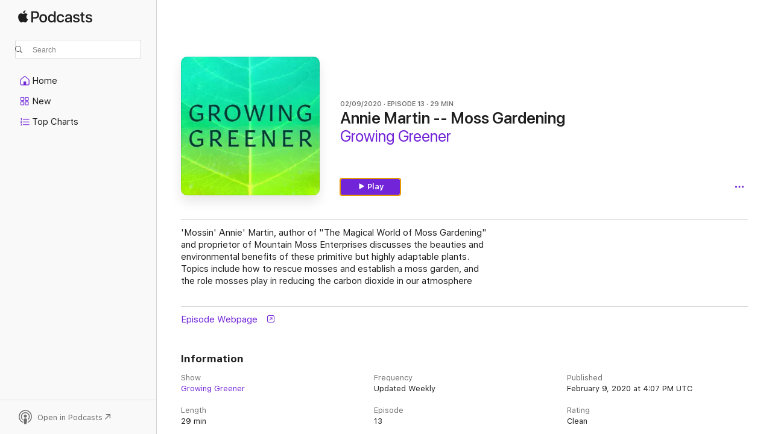

--- FILE ---
content_type: application/javascript
request_url: https://podcasts.apple.com/assets/translations~bba68ec372.js
body_size: 9598
content:
const e="OK",o={"ASE.Web.Podcasts.Page.Show.Ratings.Count.one":"@@count@@ Rating","ASE.Web.Podcasts.Native.MORE_ON_PROVIDER_TEMPLATE":"More From {provider}","ASE.Web.Podcasts.Native.SHOW_WITH_CATEGORY_SUBTITLE":"Show · {categoryName}","ASE.Web.Podcasts.SEO.Show.Description.WithHosts.two":"Listen to @@channelName@@'s @@showName@@ podcast with @@host1@@ and @@host2@@ on Apple Podcasts.","ASE.Web.Podcasts.Native.SHOW_TITLE":"Show","ASE.Web.Podcasts.Playback.Progress.Minute.AXLabel":"@@minutes@@ minutes remaining","ASE.Web.Podcasts.SEO.Channel.Description.Social.ShowCount.one":"Channel · @@showCount@@ Show","ASE.Web.Podcasts.TruncatedContent":"@@content@@…","ASE.Web.Podcasts.Native.EPISODES_COUNT_FORMAT.other":"{count} Episodes","ASE.Web.Podcasts.SEO.Channel.ShowCount.other":"@@showCount@@ Shows","ASE.Web.Podcasts.Native.SUBSCRIBER_EARLY_ACCESS_BADGE":"Subscriber Early Access","ASE.Web.Podcasts.Native.EPISODE_CAPTION_DOCUMENT":"Document","ASE.Web.Podcasts.Native.MY_SHOWS":"My Shows","ASE.Web.Podcasts.SeasonFormat.Short":"S@@seasonNumber@@","ASE.Web.Podcasts.Eyebrow.Bonus.PubDate":"@@datePublished@@ · Bonus","ASE.Web.Podcasts.NavigationItems.Home.Label":"Home","ASE.Web.Podcasts.Native.SEARCH_TRANSCRIPTS_WHATS_NEW_CAPTION":"NEW IN APPLE PODCASTS","ASE.Web.Podcasts.Native.TOAST_TAP_TO_RATE_TITLE":"Submitted","ASE.Web.Podcasts.Cancel":"Cancel","ASE.Web.Podcasts.Native.SUBSCRIBER_EDITION_CUSTOMIZED_BADGE":"{subscriptionName} EDITION","ASE.Web.Podcasts.Native.CHANNEL_TITLE":"Channel","ASE.Web.Podcasts.Native.PLAY_ACTION_TRAILER":"Play Trailer","ASE.Web.Podcasts.Native.EPISODES":"Episodes","ASE.Web.Podcasts.Native.SEARCH_RESULTS_SHOWS":"Shows","ASE.Web.Podcasts.Native.SEARCH_TRANSCRIPTS_WHATS_NEW_MESSAGE":"Type to find topics and people mentioned in the audio.","ASE.Web.Podcasts.Controls.PlaybackSpeed.Aria":"@@speedNumber@@ times","ASE.Web.Podcasts.SEO.Show.SeasonCount.other":"@@seasonCount@@ Seasons","ASE.Web.Podcasts.Native.SMART_PLAY_FIRST_EPISODE":"First Episode","ASE.Web.Podcasts.Error.NotSupportedPlaybackOnBrowser.Web":"Not Available on the Web","ASE.Web.Podcasts.EpisodeSnippetTitleTopic":"Topic","ASE.Web.Podcasts.Footer.PrivacyPolicy.Text":"Apple Podcasts web player & Privacy","ASE.Web.Podcasts.PlayerBar.AriaLabel":"Media Controls","ASE.Web.Podcasts.EpisodeAndSeasonNumberFormat.Short":"S@@seasonNumber@@, E@@episodeNumber@@","ASE.Web.Podcasts.Native.ALL_EPISODES_ACTION_TITLE_NUMBER":"See All {numberOfEpisodes} Episodes","ASE.Web.Podcasts.Native.TAP_TO_RATE":"Tap to Rate:","ASE.Web.Podcasts.Library.Error.NoContent.Saved.Heading":"No Saved Episodes","ASE.Web.Podcasts.Native.TRY_CHANNEL_FREE":"Try @@channelName@@ Free","ASE.Web.Podcasts.Native.SUBSCRIBE_IOS_MACOS":"Subscribe with the latest macOS or iOS","ASE.Web.Podcasts.EpisodeSnippetTitleTranscript":"Transcript","ASE.Web.Podcasts.Native.WRITE_A_REVIEW":"Write a Review","ASE.Web.Podcasts.Native.TITLE_TOP_CHARTS":"Charts","ASE.Web.Podcasts.Native.CREATOR":"Creator","ASE.Web.Podcasts.Native.BADGE_RATING_CAPTION_SHORT_TEMPLATE":"{count} Ratings","ASE.Web.Podcasts.Resume":"Resume","ASE.Web.Podcasts.SEO.Channel.Description.Social.ShowCount":"Channel · @@showCount@@ Shows","ASE.Web.Podcasts.Native.CHANNELS_SHOW_COUNT_FORMAT_CAP.other":"{count} Shows","ASE.Web.Podcasts.ContextMenu.Remove.Follow.Show":"Unfollow Show","ASE.Web.Podcasts.MediaComponents.Controls.Expand":"Expand Controls","ASE.Web.Podcasts.SeasonTrailerFormat.Short":"S@@seasonNumber@@ Trailer","ASE.Web.Podcasts.SEO.Apple.StoreName":"Apple Podcasts","ASE.Web.Podcasts.SEO.Show.Description.Social.EpisodeCount.UpdateFrequency":"@@genreName@@ Podcast · @@episodeCount@@ Episodes · @@updateFrequency@@","ASE.Web.Podcasts.ContextMenu.GoToShow":"Go to Show","ASE.Web.Podcasts.MobileQueue.Empty":"Nothing Playing Next","ASE.Web.Podcasts.ContentA.Middot.ContentB":"@@contentA@@ · @@contentB@@","ASE.Web.Podcasts.Native.SHOW_FOLLOWED":"Followed","ASE.Web.Podcasts.SEO.Show.Description.Social.SeasonCount":"@@genreName@@ Podcast · @@seasonCount@@ Seasons","ASE.Web.Podcasts.SEO.TopCharts.ChartType.Charts":"Charts","ASE.Web.Podcasts.Native.TITLE_CHANNELS":"Channels","ASE.Web.Podcasts.NavigationItems.Search.Label":"Search","ASE.Web.Podcasts.Native.SHARED_WITH_YOU_TITLE":"Shared with You","ASE.Web.Podcasts.Native.SUBSCRIBER_ONLY_BADGE":"Subscribers Only","ASE.Web.Podcasts.Native.EPISODES_COUNT_FORMAT.one":"{count} Episode","ASE.Web.Podcasts.Date.Today":"Today","ASE.Web.Podcasts.NavigationItems.New.Label":"New","ASE.Web.Podcasts.Error.ExplicitContent":"To play this item, go to Apple Podcasts on the web > your account > Settings. Under Parental Controls, turn off Content Restrictions.","ASE.Web.Podcasts.Library.Error.NoContent.Show.Heading":"Add Shows to Your Library","ASE.Web.Podcasts.Native.AVAILABLE_WITHOUT_SUBSCRIPTION":"Available without Subscription","ASE.Web.Podcasts.Playback.Progress.Percentage.Completed.AXLabel":"@@percentage@@% completed","ASE.Web.Podcasts.InApp.Modal.SignIn.Inline.Header":"Sign In or Sign Up","ASE.Web.Podcasts.Native.UP_NEXT":"Up Next","ASE.Web.Podcasts.Native.RATING_TITLE":"Rating","ASE.Web.Podcasts.InApp.Modal.SignIn.Header":"Keep up with your shows","ASE.Web.Podcasts.Fallback.Hero.Shelf.Heading":"Featured","ASE.Web.Podcasts.Native.ABOUT_TITLE":"About","ASE.Web.Podcasts.SEO.Browse.Title.Social":"Apple Podcasts Web Player","ASE.Web.Podcasts.Native.SHOWS_YOU_MIGHT_LIKE":"Shows You Might Like","ASE.Web.Podcasts.SEO.Show.EpisodeCount.one":"1 Episode","ASE.Web.Podcasts.Library.Error.NoContent.LatestEpisodes.Heading":"No Latest Episodes","ASE.Web.Podcasts.Native.CHANNEL_FOLLOWED_SHOW_COUNT_FORMAT.one":"{count} Followed Show","ASE.Web.Podcasts.Search.NoResults.TryAgain":"Try a new search.","ASE.Web.Podcasts.Native.EPISODES_YOU_MIGHT_LIKE":"Episodes You Might Like","ASE.Web.Podcasts.Native.PLAY_ACTION_FREE_EPISODE":"Free Episode","ASE.Web.Podcasts.Native.NEW_SHOWS":"New Shows","ASE.Web.Podcasts.Native.SEARCH_TRANSCRIPTS_WHATS_NEW_TITLE":"Search the Audio","ASE.Web.Podcasts.Controls.PlaybackSpeed.Speed":"@@speedNumber@@×","ASE.Web.Podcasts.Offer.Carrier.Connecting":"Connecting...","ASE.Web.Podcasts.ContextMenu.Episode.Played":"Mark as Played","ASE.Web.Podcasts.Native.ALL_EPISODES_ACTION_TITLE":"See All Episodes","ASE.Web.Podcasts.Native.TRAILERS_COUNT_FORMAT.one":"{count} Trailer","ASE.Web.Podcasts.Native.TRAILERS_COUNT_FORMAT.other":"{count} Trailers","ASE.Web.Podcasts.SEO.Channel.Description.Social.Tagline":"@@tagline@@ · Channel","ASE.Web.Podcasts.SEO.Search.Title.Social":"Search Apple Podcasts","ASE.Web.Podcasts.Eyebrow.SeasonEpisode.Long":"Season @@seasonNumber@@, Episode @@episodeNumber@@","ASE.Web.Podcasts.SEO.Search.Description.many":"Browse and listen to @@categoryCount@@ podcast categories and genres to explore – including  @@category1@@, @@category2@@, @@category3@@ and more. Search for your next favorite listen.","ASE.Web.Podcasts.Native.TOP_SHOWS":"Top Shows","ASE.Web.Podcasts.Native.PRODUCT_SECTION_REVIEWS":"Ratings & Reviews","ASE.Web.Podcasts.Library.RecentlyUpdatedShows":"Recently Updated","ASE.Web.Podcasts.Native.CHANNELS_SHOW_COUNT_FORMAT_CAP.one":"{count} Show","ASE.Web.Podcasts.Native.ALL_INCLUDED_SHOWS":"See All Included Shows","ASE.Web.Podcasts.Native.PREMIUM_SHOWS":"Premium Shows","ASE.Web.Podcasts.Native.SHARE_SHEET_PRODUCT_TITLE_FORMAT":"{title} by {developer}","ASE.Web.Podcasts.Native.TOAST_TAP_TO_RATE_DESCRIPTION":"Thanks for your feedback.","ASE.Web.Podcasts.SEO.Show.Description.Social.UpdateFrequency":"@@genreName@@ Podcast · @@updateFrequency@@","ASE.Web.Podcasts.SEO.Common.Description.Social":"Listen to millions of podcasts, on topics for everyone.","ASE.Web.Podcasts.ContextMenu.Follow.Show":"Follow Show","ASE.Web.Podcasts.SEO.Show.Description.WithHosts.none":"Listen to @@channelName@@'s @@showName@@ podcast on Apple Podcasts.","ASE.Web.Podcasts.Native.SUBSCRIBE_BUTTON_TITLE":"Subscribe","ASE.Web.Podcasts.Native.AVAILABLE_EPISODES":"Available Episodes","ASE.Web.Podcasts.Playback.Progress.Second.AXLabel":"@@seconds@@ seconds remaining","ASE.Web.Podcasts.SEO.Channel.Description.Social":"Channel","ASE.Web.Podcasts.Eyebrow.Season.Long.Bonus":"Season @@seasonNumber@@ Bonus","ASE.Web.Podcasts.InApp.Modal.SignIn.AfterEpisode.Header":"Stay up to date with this show","ASE.Web.Podcasts.Playback.Progress.Hour.AXLabel":"@@hours@@ hour remaining","ASE.Web.Podcasts.SEO.Show.Description.Social.EpisodeCount.one":"@@genreName@@ Podcast · @@episodeCount@@ Episode","ASE.Web.Podcasts.EpisodeSnippetTitleHost":"Host","ASE.Web.Podcasts.Native.AGE_RATING":"Age Rating","ASE.Web.Podcasts.Library.Error.NoContent.Show.Text":"Discover powerful new stories or search for your favorites. Your followed shows will appear here.","ASE.Web.Podcasts.Native.SHOWS_WITH_SUBSCRIPTION_BENEFITS":"Shows with Subscription Benefits","ASE.Web.Podcasts.SEO.Show.Description.Social":"@@genreName@@ Podcast","ASE.Web.Podcasts.Eyebrow.Episode.Long":"Episode @@episodeNumber@@","ASE.Web.Podcasts.EpisodeSnippetTitleGuest":"Guest","ASE.Web.Podcasts.Eyebrow.Trailer":"Trailer","ASE.Web.Podcasts.Native.DESCRIPTION":"Description","ASE.Web.Podcasts.Library.RecentlyUpdated":"Recently Updated","ASE.Web.Podcasts.Native.ACTION_SEE_ALL":"See All","ASE.Web.Podcasts.SEO.TopCategoryCharts.Description.Social.Storefront":"The most popular @@genre@@ @@categoryType@@ in @@storefrontName@@","ASE.Web.Podcasts.Native.SHOWS_YOU_MIGHT_LIKE_SUBTITLE":"Based on your listening.","ASE.Web.Podcasts.Native.SMART_PLAY_BUTTON_TITLE_PLAY":"Play","ASE.Web.Podcasts.Native.VIEW_CHANNEL":"View Channel","ASE.Web.Podcasts.Eyebrow.Season.Short":"S@@seasonNumber@@","ASE.Web.Podcasts.Channel.Header.Cta.Text":"Get @@appName@@","ASE.Web.Podcasts.Native.PLAY_ACTION_PLAY_ELLIPSIS":"Play…","ASE.Web.Podcasts.Native.PROVIDER":"Creator","ASE.Web.Podcasts.NavigationItems.TopCharts.Label":"Top Charts","ASE.Web.Podcasts.SEO.Channel.ShowCount.one":"1 Show","ASE.Web.Podcasts.Footer.PrivacyPolicy.URL":"https://www.apple.com/legal/privacy/data/en/apple-podcasts-web","ASE.Web.Podcasts.Native.SEASON_TITLE":"Season","ASE.Web.Podcasts.Library.Channels":"Channels","ASE.Web.Podcasts.Duration.TimeLeft":"@@time@@ left","ASE.Web.Podcasts.Eyebrow.SeasonEpisode.Short":"S@@seasonNumber@@ E@@episodeNumber@@","ASE.Web.Podcasts.SEO.Genre.Title":"@@genreName@@ Podcasts - Apple Podcasts","ASE.Web.Podcasts.EpAndSeasonNumberFormat":"Season @@seasonNumber@@, Ep @@episodeNumber@@","ASE.Web.Podcasts.Native.LISTEN_NOW":"Listen Now","ASE.Web.Podcasts.SEO.Show.Description.Social.UpdateFrequency.ShowDescription":"@@genreName@@ Podcast · @@updateFrequency@@ · @@showDescription@@","ASE.Web.Podcasts.Native.PLAY_ACTION_PLAY":"Play","ASE.Web.Podcasts.SEO.TopCharts.ChartType.Episodes":"Episodes","ASE.Web.Podcasts.Native.CHANNEL_FOLLOWED_SHOW_COUNT_FORMAT.other":"{count} Followed Shows","ASE.Web.Podcasts.Native.TITLE_ALL_CATEGORIES":"All Categories","ASE.Web.Podcasts.Native.RECENTLY_PLAYED_EPISODES":"Recently Played","ASE.Web.Podcasts.Duration.Minute.Short":"@@minutes@@m","ASE.Web.Podcasts.SEO.Genre.Description":"Explore @@genreName@@ podcasts on Apple Podcasts. Listen to @@show1@@, @@show2@@, @@show3@@, @@show4@@ and more.","ASE.Web.Podcasts.Native.PLAY_ACTION_LATEST_EPISODE":"Latest Episode","ASE.Web.Podcasts.SEO.Episode.Title":"@@episodeName@@ - @@showName@@ - Apple Podcasts","ASE.Web.Podcasts.SEO.Show.Description.WithHosts.other":"Listen to @@channelName@@'s @@showName@@ podcast with @@host1@@, @@host2@@, @@host3@@ and more on Apple Podcasts.","ASE.Web.Podcasts.Eyebrow.Bonus":"Bonus","ASE.Web.Podcasts.Native.AVAILABLE_WITH_SUBSCRIPTION":"Available with Subscription","ASE.Web.Podcasts.Native.PLAY_WITH_FREE_TRIAL":"Play with Free Trial","ASE.Web.Podcasts.SEO.Show.SeasonCount.one":"1 Season","ASE.Web.Podcasts.Native.WITH_SUBSCRIPTION_BENEFITS":"With Subscription Benefits","ASE.Web.Podcasts.Native.YOU_MIGHT_ALSO_LIKE":"You Might Also Like","ASE.Web.Podcasts.SEO.Common.Title":"@@name@@ - Apple Podcasts","ASE.Web.Podcasts.Library.Shows":"Shows","ASE.Web.Podcasts.Native.PUBLISHED_TITLE":"Published","ASE.Web.Podcasts.Eyebrow.Episode.Long.Trailer":"Episode @@episodeNumber@@ Trailer","ASE.Web.Podcasts.Pause":"Pause","ASE.Web.Podcasts.Eyebrow.Season.Short.Trailer":"S@@seasonNumber@@ Trailer","ASE.Web.Podcasts.SEO.Show.EpisodeCount.other":"@@episodeCount@@ Episodes","ASE.Web.Podcasts.Native.CHANNEL_WEBSITE":"Website","ASE.Web.Podcasts.NativeCTA.CTA.Text":"Open in Podcasts","ASE.Web.Podcasts.Page.Show.Ratings.Count.other":"@@count@@ Ratings","ASE.Web.Podcasts.Native.SHOW_WEBSITE":"Show Website","ASE.Web.Podcasts.Library.Error.NoContent.Show.Link.Text":"Browse Apple Podcasts","ASE.Web.Podcasts.Native.SEASON_FORMAT.SHORT":"Trailer","ASE.Web.Podcasts.Native.SUBSCRIPTION_SHOWS":"Premium Shows","ASE.Web.Podcasts.OK":"OK","ASE.Web.Podcasts.SEO.Editorial.Description.Social":"Listen to the latest selections from our editors.","ASE.Web.Podcasts.Native.EPISODE_FILTER_TITLE_ALL_EPISODES":"All Episodes","ASE.Web.Podcasts.Native.RECENT_EPISODES":"Recent Episodes","ASE.Web.Podcasts.Native.SEASONS_TITLE":"Seasons","ASE.Web.Podcasts.SEO.Episode.Title.Social.Timestamp":"(@@timestamp@@) @@episodeName@@","ASE.Web.Podcasts.Eyebrow.Season.Long":"Season @@seasonNumber@@","ASE.Web.Podcasts.Eyebrow.Trailer.PubDate":"@@datePublished@@ · Trailer","ASE.Web.Podcasts.SEO.Channel.Description.Social.Tagline.ShowCount.one":"@@tagline@@ · Channel · @@showCount@@ Show","ASE.Web.Podcasts.Playback.Progress.HourMinute.AXLabel":"@@hours@@ hour @@minutes@@ minutes remaining","ASE.Web.Podcasts.Date.TimeAgo.JustNow":"Just now","ASE.Web.Podcasts.MenuIcon.Open.AriaLabel":"Open navigation","ASE.Web.Podcasts.Native.BADGE_NOT_ENOUGH_RATINGS_CAPTION":"Not Enough Ratings","ASE.Web.Podcasts.Native.TITLE_CATALOG":"Browse","ASE.Web.Podcasts.Eyebrow.Episode.Short.Bonus":"Ep@@episodeNumber@@ Bonus","ASE.Web.Podcasts.Native.EPISODES_YOU_MIGHT_LIKE_SUBTITLE":"Based on your listening.","ASE.Web.Podcasts.SEO.Search.Title":"Search - Apple Podcasts","ASE.Web.Podcasts.Native.HOME":"Home","ASE.Web.Podcasts.Native.TRY_FREE_SHORT":"Try Free","ASE.Web.Podcasts.Native.SEARCH_RESULTS_EPISODES":"Episodes","ASE.Web.Podcasts.SEO.Show.Description.Social.EpisodeCount":"@@genreName@@ Podcast · @@episodeCount@@ Episodes","ASE.Web.Podcasts.InApp.Modal.SignIn.Explicit.Message":"To listen to explicit episodes, sign in.","ASE.Web.Podcasts.NavigationItems.ListenNow.Label":"Listen Now","ASE.Web.Podcasts.Follow":"Follow","ASE.Web.Podcasts.InApp.Modal.SignIn.Message":"Save your place, follow shows, and see the latest episodes - all for free.","ASE.Web.Podcasts.Native.LENGTH_TITLE":"Length","ASE.Web.Podcasts.Page.Rating.AXLabel":"@@stars@@ out of 5, @@num@@ ratings","ASE.Web.Podcasts.Native.PLAY":"Play","ASE.Web.Podcasts.SEO.Show.Description.Social.EpisodeCount.UpdateFrequency.one":"@@genreName@@ Podcast · @@episodeCount@@ Episode · @@updateFrequency@@","ASE.Web.Podcasts.Duration.Hour":"@@hours@@ hr","ASE.Web.Podcasts.Duration.HourMinute":"@@hours@@h @@minutes@@m","ASE.Web.Podcasts.Library.LatestEpisodes":"Latest Episodes","ASE.Web.Podcasts.SEO.DefaultTitle":"Apple Podcasts","ASE.Web.Podcasts.Native.CHANNELS_YOU_MIGHT_LIKE_SUBTITLE":"Now available on Apple Podcasts.","ASE.Web.Podcasts.Error.NotSupportedPlaybackOnBrowser.OpenInPodcasts":"You can listen to this in the Podcasts app.","ASE.Web.Podcasts.Logo.AriaLabel":"Apple Podcasts","ASE.Web.Podcasts.SEO.Multiroom.ListenWith.Title":"@@title@@ - Apple Podcasts","ASE.Web.Podcasts.Native.INFORMATION_TITLE":"Information","ASE.Web.Podcasts.Eyebrow.SeasonEpisode.Long.Bonus":"Season @@seasonNumber@@, Episode @@episodeNumber@@ Bonus","ASE.Web.Podcasts.Native.TITLE_SUBSCRIPTION":"Subscription","ASE.Web.Podcasts.Native.FREQUENCY_TITLE":"Frequency","ASE.Web.Podcasts.Controls.PlaybackSpeed.Decrease":"Slower","ASE.Web.Podcasts.SEO.Channel.Title":"@@channelName@@ - Channel - Apple Podcasts","ASE.Web.Podcasts.Native.TITLE_CATEGORIES":"Categories","ASE.Web.Podcasts.Controls.PlaybackSpeed.Increase":"Faster","ASE.Web.Podcasts.Native.CATEGORY_TITLE":"Category","ASE.Web.Podcasts.SEO.Multiroom.ListenWith.Description":"Browse and listen to @@title@@'s favorite podcasts, hosted podcasts, and podcast episode appearances in one place – on Apple Podcasts.","ASE.Web.Podcasts.Native.BADGE_RATING_CAPTION_LONG_TEMPLATE":"{rating}, {count} Ratings","ASE.Web.Podcasts.SEO.Multiroom.General.Description":"Browse and listen to @@title@@ podcasts on Apple Podcasts. @@description@@","ASE.Web.Podcasts.SEO.Show.Description.Social.ShowDescription":"@@genreName@@ Podcast · @@showDescription@@","ASE.Web.Podcasts.Native.CLICK_TO_RATE":"Click to Rate:","ASE.Web.Podcasts.Native.PLAY_ACTION_FIRST_EPISODE":"First Episode","ASE.Web.Podcasts.SEO.Episode.Description.Social":"Podcast Episode · @@showName@@ · @@eyebrow@@ · @@duration@@","ASE.Web.Podcasts.Eyebrow.SeasonEpisode.Short.Trailer":"S@@seasonNumber@@, E@@episodeNumber@@ Trailer","ASE.Web.Podcasts.Native.RATING_CLEAN":"Clean","ASE.Web.Podcasts.Library.Error.NoContent.LatestEpisodes.Text":"The latest episodes from the shows you follow will appear here.","ASE.Web.Podcasts.Native.SUBSCRIBER_EDITION_BADGE":"SUBSCRIBER EDITION","ASE.Web.Podcasts.Unsave.Episode":"Unsave Episode","ASE.Web.Podcasts.Native.PRODUCT_SECTION_HOSTS_AND_GUESTS":"Hosts & Guests","ASE.Web.Podcasts.MenuIcon.Close.AriaLabel":"Close navigation","ASE.Web.Podcasts.FullScreenPlayer.AriaLabel":"Open Full Screen Player","ASE.Web.Podcasts.Library.Saved":"Saved","ASE.Web.Podcasts.Footer.GetHelp.URL":"https://getsupport.apple.com/?caller=webpodcasts","ASE.Web.Podcasts.Eyebrow.Season.Long.Trailer":"Season @@seasonNumber@@ Trailer","ASE.Web.Podcasts.Eyebrow.SeasonEpisode.Short.Bonus":"S@@seasonNumber@@, E@@episodeNumber@@ Bonus","ASE.Web.Podcasts.Eyebrow.Season.Short.Bonus":"S@@seasonNumber@@ Bonus","ASE.Web.Podcasts.Native.EPISODE_NOTES.empty":"No episode notes to display.","ASE.Web.Podcasts.Eyebrow.Episode.Short.Trailer":"Ep@@episodeNumber@@ Trailer","ASE.Web.Podcasts.SEO.Common.Title.Social":"@@name@@ on Apple Podcasts","ASE.Web.Podcasts.Native.CHANNEL_SUBTITLE":"Channel","ASE.Web.Podcasts.Native.TITLE_FEATURED":"Featured","ASE.Web.Podcasts.Eyebrow.Episode.Long.Bonus":"Episode @@episodeNumber@@ Bonus","ASE.Web.Podcasts.InApp.Modal.SignIn.Action":"Sign In","ASE.Web.Podcasts.Native.RATING_EXPLICIT":"Explicit","ASE.Web.Podcasts.SEO.TopCategoryCharts.Description.Social":"The most popular @@genre@@ @@categoryType@@","ASE.Web.Podcasts.Controls.PlaybackSpeed.Button.Aria":"@@speedNumber@@× playback speed","ASE.Web.Podcasts.SEO.Multiroom.General.Title":"@@title@@ - Apple Podcasts","ASE.Web.Podcasts.Duration.Minute":"@@minutes@@ min","ASE.Web.Podcasts.Native.CONACT_SELLER_NAME":"Contact {sellerName}","ASE.Web.Podcasts.Native.EPISODE_WITH_SHOW_NAME":"Episode · {showName}","ASE.Web.Podcasts.ContextMenu.Episode.Unplayed":"Mark as Unplayed","ASE.Web.Podcasts.Native.COPYRIGHT_TITLE":"Copyright","ASE.Web.Podcasts.Page.Show.Header.Rating":"@@stars@@ (@@num@@)","ASE.Web.Podcasts.SEO.Show.Title":"@@showName@@ - Podcast - Apple Podcasts","ASE.Web.Podcasts.Eyebrow.Episode.Short":"EP@@episodeNumber@@","ASE.Web.Podcasts.InApp.Modal.SignIn.AfterEpisode.Message":"Sign in or sign up to follow shows, save episodes, and get the latest updates.","ASE.Web.Podcasts.Native.TOP_SUBSCRIPTION_EPISODES":"Top {subscriptionName} Episodes","ASE.Web.Podcasts.Native.YEARS_ACTIVE_TITLE":"Years Active","ASE.Web.Podcasts.SEO.TopCategoryCarts.Title.Social":"Top @@genre@@ @@categoryType@@ on Apple Podcasts","ASE.Web.Podcasts.Native.BADGE_CHART_POSITION_TEMPLATE":"#{chartPosition}","ASE.Web.Podcasts.Error.EmptyLibraryState":"There are no items in your library.","ASE.Web.Podcasts.SEO.Show.Description.WithHosts.three":"Listen to @@channelName@@'s @@showName@@ podcast with @@host1@@, @@host2@@, and @@host3@@ on Apple Podcasts.","ASE.Web.Podcasts.SEO.Category.Description.Social":"Browse editorial selections, top shows, and more.","ASE.Web.Podcasts.SEO.Browse.Storefront.Title":"Apple Podcasts (@@storefront@@) - Web Player","ASE.Web.Podcasts.Native.TOP_EPISODES":"Top Episodes","ASE.Web.Podcasts.Error.NotSupportedPlaybackOnBrowser.OpenInApplePodcasts":"You can listen to this in the Apple Podcasts app.","ASE.Web.Podcasts.SEO.Browse.Description":"Browse your favorite podcast shows, genres, and hosts on Apple Podcasts. Download and listen from any Apple device or stream online.","ASE.Web.Podcasts.Error.PleaseLogin":"Please log in to enjoy Apple Podcasts","ASE.Web.Podcasts.SEO.Browse.Title":"Apple Podcasts - Web Player","ASE.Web.Podcasts.Explicit":"Explicit","ASE.Web.Podcasts.Search.NoResults.PageHeader":"No Results","ASE.Web.Podcasts.Native.EPISODE_TITLE":"Episode","ASE.Web.Podcasts.Native.PREMIUM":"Premium","ASE.Web.Podcasts.Duration.HourMinute.Long":"@@hours@@hr @@minutes@@min","ASE.Web.Podcasts.Native.TRY_SUBSCRIPTION_FREE":"Try {subscriptionName} Free","ASE.Web.Podcasts.Native.PODCAST_SEASONS_COUNT_FORMAT":"%#@seasons_count@","ASE.Web.Podcasts.Page.Show.Rating.Total":"out of 5","ASE.Web.Podcasts.Native.SEASON_UNKNOWN_EPISODES":"Unknown Season","ASE.Web.Podcasts.Page.Show.Header.Updated":"@@frequency@@","ASE.Web.Podcasts.Save.Episode":"Save Episode","ASE.Web.Podcasts.SEO.Show.Description.Social.SeasonCount.UpdateFrequency":"@@genreName@@ Podcast · @@seasonCount@@ Seasons · @@updateFrequency@@","ASE.Web.Podcasts.Native.LISTEN_NOW_TOP_SHOWS_FROM":"Top Shows From {channelName}","ASE.Web.Podcasts.SEO.Channel.Description.Social.Tagline.ShowCount":"@@tagline@@ · Channel · @@showCount@@ Shows","ASE.Web.Podcasts.Eyebrow.SeasonEpisode.Long.Trailer":"Season @@seasonNumber@@, Episode @@episodeNumber@@ Trailer","ASE.Web.Podcasts.Native.FREE_EPISODES":"Free Episodes","ASE.Web.Podcasts.Native.JS_EPISODE_FILTER_SEE_ALL_SEASON_FORMAT":"See All Season {seasonNumber} ({numberOfEpisodes})","ASE.Web.Podcasts.Duration.Hour.Short":"@@hours@@h","ASE.Web.Podcasts.Go.To.Settings":"Go to Settings","ASE.Web.Podcasts.Error.AnErrorOccurred":"An Error Occurred","ASE.Web.Podcasts.SEO.Show.Description.WithHosts.one":"Listen to @@channelName@@'s @@showName@@ podcast with @@host1@@ on Apple Podcasts.","ASE.Web.Podcasts.Native.EPISODE_NOTES":"Episode Notes","ASE.Web.Podcasts.Native.EPISODE_CAPTION_VIDEO":"Video","ASE.Web.Podcasts.SEO.Multiroom.Alternate.Title":"@@title@@ Podcasts - Apple Podcasts","ASE.Web.Podcasts.Library.Error.NoContent.Saved.Text":"Save episodes you want to listen to later, and they'll show up here.","ASE.Web.Podcasts.Duration.Second":"@@seconds@@ sec","ASE.Web.Podcasts.EpisodeFormat.Short":"E@@episodeNumber@@","iOS.Podcasts.EpisodeBonus":"Episode @@episodeNumber@@ Bonus","iOS.Podcasts.EpisodeWebpage":"Episode Webpage","iOS.Podcasts.SeasonBonusDocument":"Season @@seasonNumber@@ Bonus Document","Podcasts.NewShows":"New Shows","iOS.Podcasts.EpisodeNotes":"Episode Notes","ASE.Web.Podcasts.Shared.ContentA.Comma.ContentB":"@@contentA@@, @@contentB@@","iOS.Podcasts.Get.Show":"Get @@title@@","iOS.Podcasts.FeaturedProviders":"Featured Providers","iOS.Podcasts.ShowDisclaimer.FreeTrial.few":"@@trialDuration@@ free, then @@priceMonthly@@/month","iOS.Podcasts.EpisodeAndSeasonBonusDocument":"Season @@seasonNumber@@, Episode @@episodeNumber@@ Bonus Document","Podcasts.Category":"Category","ASE.Web.Podcasts.SEO.TopCharts.Title":"Top Podcast Charts - Apple Podcasts","Podcasts.Copyright":"Copyright","Podcasts.EpisodeWithShowName.Format":"Episode · @@showName@@","Podcasts.MediaKind.Document":"Document","iOS.Podcasts.ShowDisclaimer.Annual.FreeTrial.many":"@@priceMonthly@@/mo or @@priceYearly@@/yr after trial","Podcasts.Follow":"Follow","ASE.Web.Podcasts.SEO.TopCharts.ChartType.Shows":"Shows","Podcasts.AvailableWithoutSubscription":"Available without Subscription","iOS.Podcasts.SeasonBonus":"Season @@seasonNumber@@ Bonus","ASE.Web.Podcasts.Shared.ContextualSharing.CopyEmbedCode.SuccessMessage":"Embed Code Copied","iOS.Podcasts.Duration.Week.many":"@@count@@ weeks","iOS.Podcasts.ShowDisclaimer.Annual.FreeTrial.few":"@@priceMonthly@@/mo or @@priceYearly@@/yr after trial","Podcasts.Menu.MarkAsUnplayed":"Mark as Unplayed","Podcasts.ShowsIncludedInYourSubscription":"Shows Included in Your Subscription","iOS.Podcasts.Duration.Year.Cap.few":"@@count@@ Years","Podcasts.EpisodeCaption.Document":"Document","Podcasts.Menu.MarkAsPlayed":"Mark as Played","Podcasts.Subscription":"Subscription","iOS.Podcasts.Annual.MonthlyPrice":"@@price@@/month","iOS.Podcasts.EpisodeAndSeasonBonus":"Season @@seasonNumber@@, Episode @@episodeNumber@@ Bonus","Podcasts.Creator":"Creator","Podcasts.Rating":"Rating","ASE.Web.Podcasts.SEO.TopCharts.Description":"Browse the most popular podcasts on Apple Podcasts. Listen to shows like @@show1@@, @@show2@@, @@show3@@, @@show4@@ and more.","iOS.Podcasts.Duration.Week.Cap.many":"@@count@@ Weeks","iOS.Podcasts.Banner.MonthlyAnnual.FreeTrialDuration":"Up to @@trialDuration@@ free, then @@priceMonthly@@/mo or @@priceYearly@@/yr","Podcasts.DSA.DUNSNumber":"DUNS Number","Podcasts.Menu.PlayLast":"Play Last","iOS.Podcasts.Duration.Week.Cap.one":"1 Week","Podcasts.MediaKind.Video":"Video","ASE.Web.Podcasts.Subscriber.Early.Access.Customized_Badge":"@@subscriptionName@@ Early Access","ASE.Web.Podcasts.Shared.AX.Close":"Close","iOS.Podcasts.Duration.Year.Cap":"Years","iOS.Podcasts.Duration.Week.Cap":"Weeks","Podcasts.Information":"Information","ASE.Web.Podcasts.SeparatorChar":"•","iOS.Podcasts.Duration.Year.few":"@@count@@ years","iOS.Podcasts.Duration.Day.one":"1 day","Podcasts.Library.Channels":"Channels","ASE.Web.Podcasts.SEO.TopCharts.Genre.TitleHeader":"Top @@genreName@@ Podcasts","iOS.Podcasts.Annual.WeeklyTrial":"@@trialDuration@@ free","ASE.Web.Podcasts.VO.RadioPlayLabel":"Play @@content@@","ASE.Web.Podcasts.Shared.Footer.CookiePolicy.URL":"https://www.apple.com/privacy/use-of-cookies/","iOS.Podcasts.Savings.Percentage":"SAVE @@Savings@@%","iOS.Podcasts.Duration.Week.Cap.One":"Week","ASE.Web.Podcasts.Shared.ContextualSharing.CopyLink.SuccessMessage":"Link Copied","iOS.Podcasts.Duration.Year.many":"@@count@@ years","iOS.Podcasts.FreeTrial.Short.CTA":"Try Free","ASE.Web.Podcasts.Shared.ContextualMenu.AddToQueue":"Add to Queue","iOS.Podcasts.EpisodeAndSeasonNumberFormat":"Season @@seasonNumber@@, Episode @@episodeNumber@@","Podcasts.PlayButton.LatestEpisode":"Latest Episode","ASE.Web.Podcasts.Shared.Footer.GetHelp.Text":"Support","iOS.Podcasts.EpisodeTrailer":"Episode @@episodeNumber@@ Trailer","ASE.Web.Podcasts.SEO.TopEpisodeCharts.Title.Social":"Apple Podcasts Top Episodes","Podcasts.DSA.Address":"Address","Podcasts.SeeAllEpisodes.Format":"See All (@@numberOfEpisodes@@)","ASE.Web.Podcasts.WEB.ERROR.AuthorizationFailure":"Authorization failed","Podcasts.EpisodeSnippet.Title.Topic":"Topic","iOS.Podcasts.PlayFreeTrial":"Play with Free Trial","ASE.Web.Podcasts.Shared.Footer.CookiePolicy.Text":"Cookie Warning","iOS.Podcasts.SeasonBonusVideo":"Season @@seasonNumber@@ Bonus Video","Podcasts.Menu.SaveEpisode":"Save Episode","iOS.Podcasts.Duration.Week":"weeks","Podcasts.DSA.Podcast.NotTraderInfo":"@@providerName@@ has not identified itself as a trader for this podcast. If you're a consumer in the European Economic Area, consumer rights do not apply to agreements between you and the provider.","iOS.Podcasts.Duration.Week.Cap.two":"2 Weeks","Podcasts.EpisodeSnippet.Title.Guest":"Guest","iOS.Podcasts.Duration.Week.few":"@@count@@ weeks","Podcasts.MediaKind.Audio":"Audio","Podcasts.SeasonLetterAndEpisodeLetter.Format":"S@@seasonNumber@@, E@@episodeNumber@@","iOS.Podcasts.SeeMoreEpisodes":"See More Episodes","iOS.Podcasts.Entitlements.UpsellBanner.FallbackTitle":"Subscription Required","ASE.Web.Podcasts.Shared.ContextualMenu.Share":"Share","Podcasts.Channels":"Channels","ASE.Web.Podcasts.WEB.ERROR.ContentRestricted":"Content Restricted","Podcasts.DSA.Email":"Email","iOS.Podcasts.Duration.Day.Cap.many":"@@count@@ Days","Podcasts.PlayButton.PlayTrailer":"Play Trailer","Podcasts.CustomSubscriberEdition.Format":"@@subscriptionName@@ Edition","iOS.Podcasts.Duration.Week.one":"1 week","Podcasts.Browse":"Browse","ASE.Web.Podcasts.WEB.ERROR.PleaseTryAgain":"Something went wrong. Please refresh the page and try again","ASE.Web.Podcasts.TopCharts.RankingLabel":"Ranking @@ranking@@","ASE.Web.Podcasts.Page.Show.Ratings.Review.StarsAria.other":"@@count@@ Stars","iOS.Podcasts.Annual.WeeklyPrice":"@@price@@/week","ASE.Web.Podcasts.Shared.Footer.PrivacyPolicy.Text":"Apple Podcasts & Privacy","ASE.Web.Podcasts.Shared.Footer.Feedback.Text":"Feedback","iOS.Podcasts.Banner.MonthlyAnnual.FreeTrialDuration.Short":"@@trialDuration@@ free, then @@priceMonthly@@/mo or @@priceYearly@@/yr","ASE.Web.Podcasts.Shared.Footer.TermsOfUse.Text":"Internet Service Terms","Podcasts.MoreFromProvider.Format":"More From @@provider@@","Podcasts.MediaKind.External":"External","Podcasts.ChannelShows.Format":"@@count@@ Shows","iOS.Podcasts.ChannelWebsite":"Website","ASE.Web.Podcasts.SEO.TopCharts.Shows.Description":"Browse Top Charts for the most popular podcast shows on Apple Podcasts. News, comedy, politics podcast shows and more.","iOS.Podcasts.Duration.Week.two":"2 weeks","iOS.Podcasts.Duration.Week.One":"week","iOS.Podcasts.EpisodeDetailsActionTitle":"Details","Podcasts.Search":"Search","iOS.Podcasts.SeeWhatsIncluded":"See What's Included","Podcasts.EpisodeCaption.Video":"Video","iOS.Podcasts.Duration.Year":"years","Podcasts.Published":"Published","iOS.Podcasts.SeasonFormat":"Season @@seasonNumber@@","Podcasts.SeeAllEpisodes":"See All Episodes","iOS.Podcasts.FreeTrial.Subscription.CTA":"Try @@SubName@@ Free","iOS.Podcasts.Duration.Month.Cap.few":"@@count@@ Months","Podcasts.Filter.AllEpisodes":"All Episodes","ASE.Web.Podcasts.UpNext.Empty":"No upcoming episodes.","Podcasts.MyShows":"My Shows","Podcasts.AllCategories":"All Categories","Podcasts.PlayButton.FirstEpisode":"First Episode","iOS.Podcasts.BonusDocument":"Bonus Document","iOS.Podcasts.EpisodeFormat":"Episode @@episodeNumber@@","ASE.Web.Podcasts.UpNext.Heading":"Playing Next","Podcasts.CopyrightWithPrefix.Format":"Copyright: @@copyrightText@@","ASE.Web.Podcasts.Show.Played":"Played","ASE.Web.Podcasts.WEB.ERROR.ItemNotAvailableInCountry":"Item Not Available in your country","Podcasts.New":"New","Podcasts.Episodes.Format.one":"@@count@@ Episode","Podcasts.ShowsWithSubscriptionBenefits":"Shows with Subscription Benefits","iOS.Podcasts.Duration.Year.Cap.two":"2 Years","Podcasts.PlayButton.PlayTrial":"Play with Free Trial","ASE.Web.Podcasts.Shared.Footer.Feedback.URL":"https://www.apple.com/feedback/apple-podcasts.html","iOS.Podcasts.ShowDisclaimer.NonTrial.many":"@@priceMonthly@@/month","Podcasts.Library.Shows":"Shows","Podcasts.SeasonAndEpisodeShort.Format":"Season @@seasonNumber@@, Ep @@episodeNumber@@","ASE.Web.Podcasts.SEO.TopShowCharts.Title.Social":"Apple Podcasts Top Shows","Podcasts.PlayButton.Play":"Play","iOS.Podcasts.ShowDisclaimer.FreeTrial.two":"@@trialDuration@@ free, then @@priceMonthly@@/month","iOS.Podcasts.Duration.Year.Cap.One":"Year","Podcasts.Rating.Explicit":"Explicit","ASE.Web.Podcasts.Shared.ContextualMenu.PlayNext":"Play Next","iOS.Podcasts.OfferTerms":"@@price@@/@@periodUnit@@","iOS.Podcasts.TryFree.Show":"Try @@title@@ Free","iOS.Podcasts.Duration.Year.Cap.many":"@@count@@ Years","Podcasts.SeasonLetterTrailer.Format":"S@@seasonNumber@@ Trailer","iOS.Podcasts.SeasonTrailerFormat":"Season @@seasonNumber@@ Trailer","MediaAPI.ClientFeature.Podcast.Provider":"Provider","ASE.Web.Podcasts.SEO.TopCharts.Genre.Title":"Top @@genreName@@ Podcasts - Apple Podcasts","Podcasts.Persons.Entity.Link":"@@entity@@ on Apple","Podcasts.FreeEpisodes":"Free Episodes","Podcasts.About":"About","iOS.Podcasts.FreeTrialOfferTerms.Longer":"@@trialPeriod@@ @@trialPeriodUnit@@ free, then @@price@@ per @@periodUnit@@","iOS.Podcasts.Get":"GET","ASE.Web.Podcasts.ContextMenu.ReportConcern":"Report a Concern","MediaAPI.ClientFeature.Podcast.LearnMoreAboutSearchResults":"Learn more about search results","Podcasts.ShowWithCategoryName.Format":"Show · @@categoryName@@","iOS.Podcasts.Duration.Year.Cap.one":"1 Year","Podcasts.Featured":"Featured","Podcasts.LearnMore":"Learn More","Podcasts.TopEpisodes":"Top Episodes","iOS.Podcasts.Duration.Month.One":"month","iOS.Podcasts.EpisodeAndSeasonBonusVideo":"Season @@seasonNumber@@, Episode @@episodeNumber@@ Bonus Video","iOS.Podcasts.Annual.DailyTrial":"@@trialDuration@@ free","iOS.Podcasts.TrailersHeader.one":"Trailer","Podcasts.SubscriberEditionAvailable":"Subscriber Edition Available","iOS.Podcasts.Banner.MonthlyAnnual.FreeTrial.Short":"@@priceMonthly@@/mo or @@priceYearly@@/yr after trial","Podcasts.SeeAll":"See All","iOS.Podcasts.Duration.Year.one":"1 year","iOS.Podcasts.Duration.Day.few":"@@count@@ days","iOS.Podcasts.EpisodeBonusDocument":"Episode @@episodeNumber@@ Bonus Document","iOS.Podcasts.FreeTrial.Subscribe.CTA":"Subscribe","ASE.Web.Podcasts.SEO.TopCharts.Episodes.Title":"Top Podcast Episodes - Apple Podcasts","Podcasts.DSA.Podcast.TraderInfo":"@@providerName@@ has identified itself as a trader for this podcast and confirmed that this product or service complies with European Union law.","Podcasts.ChannelShows.Format.one":"@@count@@ Show","Podcasts.PlayButton.PlayEllipsis":"Play…","iOS.Podcasts.Duration.Day.many":"@@count@@ days","macOS.Podcasts.ClickToRate":"Click to Rate:","iOS.Podcasts.Duration.Month.one":"1 month","iOS.Podcasts.Duration.Year.two":"2 years","Podcasts.FromThisEpisode":"From This Episode","iOS.Podcasts.Duration.Year.One":"year","iOS.Podcasts.Duration.Day.Cap":"Days","iOS.Podcasts.Bonus":"Bonus","Podcasts.AvailableWithSubscription":"Available with Subscription","ASE.Web.Podcasts.SEO.TopCharts.Title.Social":"Apple Podcasts Top @@chartType@@","Podcasts.EpisodeLetter.Format":"E@@episodeNumber@@","MediaAPI.ClientFeature.Podcast.TopCharts":"Top Charts","Podcasts.Library.Saved":"Saved","Podcasts.Rating.Clean":"Clean","iOS.Podcasts.ShowDisclaimer.NonTrial.two":"@@priceMonthly@@/month","iOS.Podcasts.Duration.Week.Cap.few":"@@count@@ Weeks","Podcasts.EpisodeSnippet.Title.Host":"Host","ASE.Web.Podcasts.Shared.RestrictedContent.NotAvailableInStorefront":"This episode can’t be played on the web in your country or region.","ASE.Web.Podcasts.WEB.ERROR.ItemNotAvailableInApplePodcasts":"Item Not Available","iOS.Podcasts.Duration.Month.Cap.many":"@@count@@ Months","ASE.Web.Podcasts.SEO.TopCharts.Description.Social.Storefront":"The most popular @@chartType@@ in @@storefrontName@@","iOS.Podcasts.Duration.Month.two":"2 months","Podcasts.TapToRate":"Tap to Rate:","ASE.Web.Podcasts.Separator.Comma":", ","Podcasts.Episode":"Episode","iOS.Podcasts.Banner.MonthlyAnnual.FreeTrial":"@@priceMonthly@@/month or @@priceYearly@@/year after trial","iOS.Podcasts.Duration.Day.Cap.few":"@@count@@ Days","Podcasts.SeeAllSeason.Format":"See All Season @@seasonNumber@@ (@@numberOfEpisodes@@)","ASE.Web.Podcasts.Shared.Footer.TermsOfUse.URL":"https://www.apple.com/legal/internet-services/","iOS.Podcasts.Duration.Month.many":"@@count@@ months","iOS.Podcasts.ShowDisclaimer.Annual.NonTrial.few":"@@priceMonthly@@/month or @@priceYearly@@/year","Podcasts.Episodes.Format":"@@count@@ Episodes","Podcasts.PlayButton.FreeEpisode":"Free Episode","ASE.Web.Podcasts.SEO.TopCharts.Genre.Description":"Browse the top @@genreName@@ podcasts on Apple Podcasts. Listen to shows like @@show1@@, @@show2@@, @@show3@@, @@show4@@ and more.","Podcasts.Menu.UnsaveEpisode":"Unsave Episode","Podcasts.Contact":"Contact","ASE.Web.Podcasts.Shared.ContextualSharing.CopyEmbedCode.Label":"Copy Embed Code","iOS.Podcasts.ShowDisclaimer.Annual.NonTrial.two":"@@priceMonthly@@/month or @@priceYearly@@/year","ASE.Web.Podcasts.SEO.TopCharts.Episodes.Description":"Browse Top Charts for the most popular podcast episodes on Apple Podcasts. News, comedy, politics podcast episodes and more.","Podcasts.SearchResults.BrowseCategories":"Browse Categories","ASE.Web.Podcasts.SEO.TopCharts.ChartType.Podcasts":"Podcasts","iOS.Podcasts.ShowDisclaimer.Annual.FreeTrial.two":"@@priceMonthly@@/mo or @@priceYearly@@/yr after trial","ASE.Web.Podcasts.SEO.TopCharts.Description.Social":"The most popular @@chartType@@","iOS.Podcasts.UnknownSeason":"Unknown Season","Podcasts.MediaKind.Image":"Image","iOS.Podcasts.EpisodeBonusVideo":"Episode @@episodeNumber@@ Bonus Video","Podcasts.DSA.PhoneNumber":"Phone Number","MediaAPI.ClientFeature.Podcast.ContactProvider":"Contact Provider","iOS.Podcasts.SingleSubscriptionConfirmationTitle":"Subscription Connected","Podcasts.Library.RecentlyUpdatedShows":"Recently Updated","ASE.Web.Podcasts.Shared.ContextualSharing.CopyLink.Label":"Copy Link","Podcasts.Library.LatestEpisodes":"Latest Episodes","Podcasts.Section.RatingsReviews":"Ratings & Reviews","iOS.Podcasts.FreeTrialOfferTerms":"@@trialPeriod@@ @@trialPeriodUnit@@ free, then @@price@@/@@periodUnit@@","Podcasts.Section.HostsGuests":"Hosts & Guests","Podcasts.Home":"Home","Podcasts.RecentlyPlayed":"Recently Played","ASE.Web.Podcasts.Shared.Footer.PrivacyPolicy.URL":"https://support.apple.com/en-us/HT204881","ASE.Web.Podcasts.Subscriber.Only.Customized.Badge":"@@subscriptionName@@ Only","Podcasts.SeasonLetter.Format":"S@@seasonNumber@@","iOS.Podcasts.Duration.Day.Cap.two":"2 Days","ASE.Web.Podcasts.Show.Alt.Text":"@@show@@ Podcast","iOS.Podcasts.Duration.Month.Cap.one":"1 Month","iOS.Podcasts.ShowDisclaimer.Annual.NonTrial.many":"@@priceMonthly@@/month or @@priceYearly@@/year","iOS.Podcasts.Duration.Day":"days","iOS.Podcasts.Annual.DailyPrice":"@@price@@/day","Podcasts.Menu.PlayNext":"Play Next","Podcasts.Premium":"Premium","iOS.Podcasts.Duration.Month.Cap":"Months","Podcasts.Show":"Show","iOS.Podcasts.Duration.Day.Cap.one":"1 Day","iOS.Podcasts.ShowDisclaimer.NonTrial.few":"@@priceMonthly@@/month","iOS.Podcasts.EpisodeNumberAndTitleFormat":"@@episodeNumber@@. @@episodeTitle@@","Podcasts.ShowWebsite":"Show Website","iOS.Podcasts.BadgeCategory":"Category","iOS.Podcasts.EpisodeAndSeasonTrailer":"Season @@seasonNumber@@, Episode @@episodeNumber@@ Trailer","Podcasts.PremiumShows":"Premium Shows","iOS.Podcasts.Annual.MonthlyTrial":"@@trialDuration@@ free","Podcasts.Menu.ViewFullDescription":"View Full Description","Podcasts.DSA.Channel.TraderInfo":"@@providerName@@ has identified itself as a trader for this channel and confirmed that this product or service complies with European Union law.","Podcasts.FollowedShows.Format":"@@count@@ Followed Shows","ASE.Web.Podcasts.Shared.Footer.GetHelp.URL":"https://support.apple.com/podcasts","Podcasts.Frequency":"Frequency","iOS.Podcasts.Duration.Day.One":"day","ASE.Web.Podcasts.Page.Show.Ratings.Review.StarsAria.one":"@@count@@ Star","iOS.Podcasts.TryFree":"TRY FREE","Podcasts.Episodes":"Episodes","iOS.Podcasts.Banner.MonthlyAnnual.NonTrial":"@@priceMonthly@@/month or @@priceYearly@@/year","iOS.Podcasts.Duration.Day.two":"2 days","iOS.Podcasts.FreeTrial.Channel.CTA":"Try @@Channel@@ Free","Podcasts.DSA.Channel.NotTraderInfo":"@@providerName@@ has not identified itself as a trader for this channel. If you're a consumer in the European Economic Area, consumer rights do not apply to agreements between you and the provider.","Podcasts.DSA.SafetyAndCompliance":"Safety and Compliance","iOS.Podcasts.Annual.YearlyPrice":"@@price@@/year","iOS.Podcasts.BonusVideo":"Bonus Video","iOS.Podcasts.OfferTerms.Longer":"@@price@@ per @@periodUnit@@","iOS.Podcasts.TrailersHeader":"Trailers","Podcasts.SharedWithYou":"Shared with You","iOS.Podcasts.Entitlements.UpsellBanner.OAuthLink":"Already a Subscriber?","iOS.Podcasts.ShowDisclaimer.FreeTrial.many":"@@trialDuration@@ free, then @@priceMonthly@@/month","Podcasts.ContactSellerName.Format":"Contact @@sellerName@@","Podcasts.Channel":"Channel","Podcasts.SubscriberEdition":"SUBSCRIBER EDITION","ASE.Web.Podcasts.UpNext.RemoveItem":"Remove item from Up Next","ASE.Web.Podcasts.SEO.TopCharts.Shows.Title":"Top Podcast Shows - Apple Podcasts","iOS.Podcasts.Annual.YearlyTrial":"@@trialDuration@@ free","Podcasts.Menu.GoToShow":"Go to Show","iOS.Podcasts.Duration.Month.Cap.two":"2 Months","Podcasts.Season":"Season","Podcasts.Seasons":"Seasons","iOS.Podcasts.Updated":"Updated @@pubDateShort@@","Podcasts.FollowedShows.Format.one":"@@count@@ Followed Show","ASE.Web.Podcasts.UpNext.Clear":"Clear","iOS.Podcasts.Duration.Month.Cap.One":"Month","iOS.Podcasts.FreeTrial.CTA":"Start Free Trial","iOS.Podcasts.SingleSubscriptionConfirmationButtonTitle":"See Included Shows","iOS.Podcasts.Duration.Month.few":"@@count@@ months","Podcasts.More":"More","iOS.Podcasts.Duration.Day.Cap.One":"Day","iOS.Podcasts.AcceptFreeTrial":"Accept Free Trial","Podcasts.Length":"Length","Podcasts.SearchResults.Shows":"Shows","iOS.Podcasts.SingleSubscriptionConfirmationSubtitle":"Podcasts from your subscription are now available.","iOS.Podcasts.Duration.Month":"months",Ok:e,"Podcasts.SharedFromTimestamp.Format":"Shared from @@timestamp@@","AMP.Shared.JustAdded":"**AMP.Shared.JustAdded**","Podcasts.Transcripts.UnentitledMessage":"Available to subscribers of @@subscriptionName@@.","AMP.Shared.DropdownMenu.Continue":"Continue","AMP.Shared.Library":"Library","AMP.Shared.AwayFromHomeBanner.AriaLabel":"Choose country or region banner","AMP.Shared.Footer.CookiePolicy.Text":"Cookie Warning","Podcasts.TopSubscriptionEpisodes.Format":"Top @@subscriptionName@@ Episodes","ASE.Shared.JustAdded":"Added to Library","AMP.Shared.ContextualMenu.Favorite":"Favorite","AMP.Shared.ContentA.Comma.ContentB":"@@contentA@@, @@contentB@@","AMP.Shared.ContextualSharing.CopyEmbedCode.Label":"Copy Embed Code","AMP.Shared.AccountMenu.Settings":"Settings","AMP.Shared.ContextualMenu.ShowLyricsTranslations":"**AMP.Shared.ContextualMenu.ShowLyricsTranslations**","FUSE.Loading":"Loading...","AMP.Shared.ContextualSharing.Twitter":"Twitter","AMP.Shared.ContextualMenu.PlayLast":"Play Last","AMP.Shared.LocaleSwitcher.Europe":"Europe","Podcasts.Unfollow":"Unfollow","Podcasts.YearsActive":"Years Active","AMP.Shared.LocaleSwitcher.USCanada":"The United States and Canada","FUSE.AX.UI.Open.Navigation":"Open navigation","AMP.Shared.Add":"Add","AMP.Shared.LocaleSwitcher.SwitchLanguage":"This page is available in @@language@@","FUSE.Search.Cancel":"Cancel","AMP.Shared.Footer.Apple.URL":"https://www.apple.com","FUSE.Error.TryAgain":"Try Again","AMP.Shared.ContextualMenu.HideLyricsTranslations":"**AMP.Shared.ContextualMenu.HideLyricsTranslations**","AMP.Shared.Footer.TermsOfUse.Text":"Internet Service Terms","Podcasts.YouMightAlsoLike":"You Might Also Like","FUSE.Common.ListDelimiter":",","AMP.Shared.Truncate.More":"MORE","Podcasts.TopShowsFromChannel.Format":"Top Shows From @@channelName@@","Podcasts.ViewSubscriptionFAQs":"View Subscription FAQs","AMP.Shared.AccountMenu.SignOut":"Sign Out","AMP.Shared.SearchInput.Suggestions":"Suggestions","AMP.Shared.NextPage":"Next Page","MediaComponents.Common.ListDelimiter":", ","Podcasts.TopShows":"Top Shows","Podcasts.Trailers.Format.one":"@@count@@ Trailer","Podcasts.UpNext":"Up Next","AMP.Shared.LocaleSwitcher.Back":"Back","FUSE.Explicit":"Explicit","MediaComponents.Common.Badge.Live":"LIVE","FUSE.Sorts.Ascending":"Ascending","Podcasts.Transcripts.ShelfTitle":"Transcript","AMP.Shared.ContextualMenu.PlayNext":"Play Next","AMP.Shared.ContextualMenu.ShowLyricsPronunciation":"**AMP.Shared.ContextualMenu.ShowLyricsPronunciation**","AMP.Shared.PreviousPage":"Previous Page","AMP.Shared.SearchInput.Placeholder":"Search","AMP.Shared.ContextualSharing.CopyEmbedCode.SuccessMessage":"Embed Code Copied","AMP.Shared.Edit":"Edit","AMP.Shared.AX.Close":"Close","AMP.Shared.ContextualSharing.CopyLink.Label":"Copy Link","AMP.Shared.ContextualMenu.AddToLibrary":"Add to Library","AMP.Shared.ContextualMenu.HideLyricsPronunciation":"**AMP.Shared.ContextualMenu.HideLyricsPronunciation**","FUSE.ForYou.MyAccount":"My Account","AMP.Shared.Done":"Done","Podcasts.ViewChannel":"View Channel","AMP.Shared.LocaleSwitcher.SeeAll":"See All","AMP.Shared.ContextualSharing.Facebook":"Facebook","AMP.Shared.AwayFromHomeBanner.Heading":"Choose another country to see content specific to your location","MediaComponents.Video.Preview":"PREVIEW","AMP.Shared.Error.ItemNotFound":"The page you're looking for can't be found.","AMP.Shared.ContextualSharing.CopyLink.SuccessMessage":"Link Copied","AMP.Shared.Footer.AllRightsReserved":"All rights reserved.","FUSE.Play":"Play","FUSE.Search.In.Library":"Search In Library","Podcasts.Transcripts.ProvidedByShowName":"Provided by @@showName@@","AMP.Shared.LocaleSwitcher.AfricaMiddleEastIndia":"Africa, Middle East, and India","Podcasts.WriteReview":"Write a Review","AMP.Shared.ContextualMenu.UndoSuggestLess":"Undo Suggest Less","Podcasts.WithSubscriptionBenefits":"With Subscription Benefits","MediaComponents.Explicit":"Explicit Content","AMP.Shared.Footer.CookiePolicy.URL":"https://www.apple.com/privacy/use-of-cookies/","AMP.Shared.LocaleSwitcher.Heading":"Select a country or region","AMP.Shared.AccountMenu.Help":"Help","AMP.Shared.ContextualMenu.SuggestLess":"Suggest Less","AMP.Shared.Footer.CopyrightYear":"Copyright © @@year@@","AMP.Shared.LocaleSwitcher.AsiaPacific":"Asia Pacific","AMP.Shared.Footer.Apple.Text":"Apple Inc.","FUSE.Search.Showing.Results":"Showing results for “<mark>@@searchText@@</mark>”","FUSE.AX.UI.Close.Navigation":"Close navigation","AMP.Shared.ContextualMenu.DeleteFromLibrary":"Delete From Library","AMP.Shared.ContextualMenu.Share":"Share","FUSE.Error.AnErrorOccurred":"An Error Occurred","AMP.Shared.AX.SignIn":"Sign In","FUSE.Pause":"Pause","AMP.Shared.ContextualMenu.Unfavorite":"Undo Favorite","AMP.Shared.Footer.TermsOfUse.URL":"https://www.apple.com/legal/internet-services/","Epic.Stage.Title.Featured.Content":"Featured Content","AMP.Shared.LocaleSwitcher.LatinAmericaCaribbean":"Latin America and the Caribbean","Podcasts.Trailers.Format":"@@count@@ Trailers","FUSE.Sorts.Descending":"Descending","Podcasts.Transcripts.AutomaticallyGenerated":"Automatically transcribed"};export{e as Ok,o as default};

